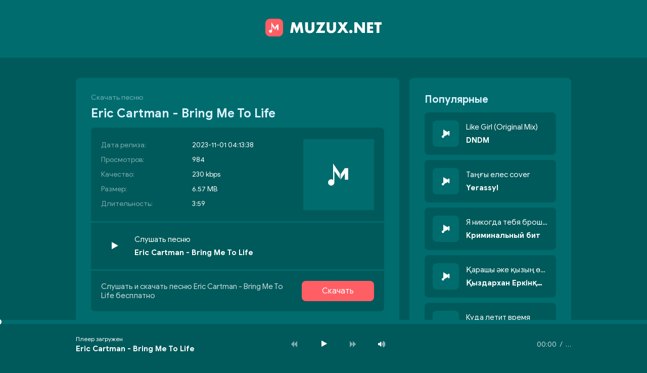

--- FILE ---
content_type: text/html; charset=utf-8
request_url: https://muzux.net/6244-eric-cartman-bring-me-to-life.html
body_size: 5539
content:
<!DOCTYPE html>
<html lang="ru">
<head>
<meta charset="utf-8">
<title>Eric Cartman - Bring Me To Life &raquo; Скачать и слушать музыку бесплатно 2023</title>
<meta name="description" content="Предлагаем скачать новую песню Eric Cartman - Bring Me To Life в mp3 с качеством 230 kbps или прослушивания онлайн Bring Me To Life - Eric Cartman бесплатно">
<meta name="keywords" content="Eric Cartman, Bring Me To Life">
<meta property="og:site_name" content="Скачать новинки музыки или слушайте онлайн бесплатно">
<meta property="og:type" content="article">
<meta property="og:title" content="Eric Cartman - Bring Me To Life">
<meta property="og:url" content="https://muzux.net/6244-eric-cartman-bring-me-to-life.html">
<link rel="search" type="application/opensearchdescription+xml" href="https://muzux.net/index.php?do=opensearch" title="Скачать новинки музыки или слушайте онлайн бесплатно">
<link rel="canonical" href="https://muzux.net/6244-eric-cartman-bring-me-to-life.html">
<link rel="alternate" type="application/rss+xml" title="Скачать новинки музыки или слушайте онлайн бесплатно" href="https://muzux.net/rss.xml">
<meta name="viewport" content="width=device-width, initial-scale=1.0" />
<link rel="shortcut icon" href="/templates/ux/images/favicon.png" />
<link href="/templates/ux/style/styles.css" type="text/css" rel="stylesheet" />
<link href="/templates/ux/style/engine.css" type="text/css" rel="stylesheet" />
<meta name="theme-color" content="#74597c">
</head>
<body>

<div class="wrap">
	<div class="logo">
        <a href="https://muzux.net/" class="logo"><img src="/templates/ux/images/logo.svg" alt="" /></a>
    </div>
	<div class="wrap-center wrap-main">
    
		<!-- END HEADER -->
		
		<div class="content">
		
			<div class="cols fx-row">
            
				<!-- END COL-LEFT -->
			
				<main class="col-left fx-1">
					
					
					
						
						<div class="sect-content sect-incat">
							<div id='dle-content'><article class="fpage ignore-select">
	<div class="sect">
		<div class="sect-header fx-row">
			<div class="sect-header-left fx-1">
				<div class="sect-title"><h1><span>Скачать песню</span> Eric Cartman - Bring Me To Life</h1></div>
			</div>
		</div>
		<div class="sect-content sect-content-bg fmain fx-row">

			<div class="fright fx-1 fx-col">
			
				<div class="fheader fx-row fx-middle">
					<div class="fheader-left fx-1">
						<ul class="finfo">
                        	<li><span>Дата релиза:</span> 2023-11-01 04:13:38</li>
                            <li><span>Просмотров:</span> 984</li>
                            <li><span>Качество:</span> 230 kbps</li>
                            <li><span>Размер:</span> 6.57 MB</li>
                            <li><span>Длительность:</span> 3:59</li>
                        </ul>
					</div>
                    <div class="track-img-full"><img src="/templates/ux/dleimages/no_image.svg" alt="Eric Cartman - Bring Me To Life" title="Eric Cartman - Bring Me To Life"/></div>
				</div>
                
                <div class="online-music fx-row fx-middle anim js-item" data-track="https://muzux.net/uploads/music/2023/11/eric-cartman-bring-me-to-life-mp3.mp3" data-title="Bring Me To Life" data-artist="Eric Cartman" data-img="/templates/ux/dleimages/no_image.svg">
	<div class="track-img img-box img-fit">
		<div class="track-play js-ctrl js-play anim" title="Eric Cartman - Bring Me To Life"><span class="fa fa-play grad"></span></div>
	</div>
	<div class="track-desc fx-1 anim"><div class="track-title nowrap anim">Слушать песню</div><div class="song nowrap">Eric Cartman - Bring Me To Life</div></div>
	
</div>    
				
				<div class="fctrl fx-1 fx-row fx-middle">
                	<div class="fheader-left fx-1">
					<div class="fviews">Слушать и скачать песню Eric Cartman - Bring Me To Life бесплатно</div>
                    </div>
                    <a href="https://muzux.net/uploads/music/2023/11/eric-cartman-bring-me-to-life-mp3.mp3" class="fdl btn" download="Eric Cartman - Bring Me To Life.mp3">Скачать</a>
				</div>
				
			</div>
			
		</div>
	</div>
    
	<div class="sect">
		<div class="sect-header fx-row">
			<div class="sect-header-left fx-1">
				<div class="sect-title">Текст песни</div>
			</div>
		</div>
		<div class="sect-content sect-content-bg frels">
			<div class="lyric full-text slice-this clearfix">Evanescence PERFECT Full Version (AI Cover)<br />
My spirit's sleeping somewhere cold<br />
Until you find it there and lead it back home<br />
Wake me up inside<br />
Call my name and save me from the dark<br />
Bid my blood to run<br />
Before I come undone</div>
		</div>
	</div>
    
	
	<div class="sect">
		<div class="sect-header fx-row">
			<div class="sect-header-left fx-1">
				<div class="sect-title">Рекомендации</div>
			</div>
		</div>
		<div class="sect-content">
			<div class="track-item fx-row fx-middle anim js-item" data-track="https://muzux.net/uploads/music/2023/10/txt-do-it-like-that-mp3.mp3" data-title="Do It Like That" data-artist="TXT" data-img="/templates/ux/dleimages/no_image.svg">
	<div class="track-img img-box img-fit">
		<img src="/templates/ux/dleimages/no_image.svg" alt="TXT - Do It Like That" />
		<div class="track-play js-ctrl js-play anim" title="TXT - Do It Like That"><span class="fa fa-play grad"></span></div>
	</div>
	<a class="track-desc fx-1 anim" href="https://muzux.net/5955-txt-do-it-like-that.html"><div class="track-title nowrap anim">Do It Like That</div><div class="song">TXT</div></a>
	<div class="track-time anim">2:25</div>
</div><div class="track-item fx-row fx-middle anim js-item" data-track="https://muzux.net/uploads/music/2023/09/shajlushaj-we-live-we-love-we-lie-mp3.mp3" data-title="We live we love we lie" data-artist="Шайлушай" data-img="/templates/ux/dleimages/no_image.svg">
	<div class="track-img img-box img-fit">
		<img src="/templates/ux/dleimages/no_image.svg" alt="Шайлушай - We live we love we lie" />
		<div class="track-play js-ctrl js-play anim" title="Шайлушай - We live we love we lie"><span class="fa fa-play grad"></span></div>
	</div>
	<a class="track-desc fx-1 anim" href="https://muzux.net/5363-shajlushaj-we-live-we-love-we-lie.html"><div class="track-title nowrap anim">We live we love we lie</div><div class="song">Шайлушай</div></a>
	<div class="track-time anim">2:40</div>
</div><div class="track-item fx-row fx-middle anim js-item" data-track="https://muzux.net/uploads/music/2023/09/alan-walker-the-spectre-mp3.mp3" data-title="The Spectre" data-artist="Alan Walker" data-img="/templates/ux/dleimages/no_image.svg">
	<div class="track-img img-box img-fit">
		<img src="/templates/ux/dleimages/no_image.svg" alt="Alan Walker - The Spectre" />
		<div class="track-play js-ctrl js-play anim" title="Alan Walker - The Spectre"><span class="fa fa-play grad"></span></div>
	</div>
	<a class="track-desc fx-1 anim" href="https://muzux.net/5123-alan-walker-the-spectre.html"><div class="track-title nowrap anim">The Spectre</div><div class="song">Alan Walker</div></a>
	<div class="track-time anim">3:09</div>
</div><div class="track-item fx-row fx-middle anim js-item" data-track="https://muzux.net/uploads/music/2023/08/oweek-wake-up-mp3.mp3" data-title="Wake Up" data-artist="OWEEK" data-img="/templates/ux/dleimages/no_image.svg">
	<div class="track-img img-box img-fit">
		<img src="/templates/ux/dleimages/no_image.svg" alt="OWEEK - Wake Up" />
		<div class="track-play js-ctrl js-play anim" title="OWEEK - Wake Up"><span class="fa fa-play grad"></span></div>
	</div>
	<a class="track-desc fx-1 anim" href="https://muzux.net/4239-oweek-wake-up.html"><div class="track-title nowrap anim">Wake Up</div><div class="song">OWEEK</div></a>
	<div class="track-time anim">3:05</div>
</div><div class="track-item fx-row fx-middle anim js-item" data-track="https://muzux.net/uploads/music/2023/07/hannah-bahng-perfect-blues-mp3.mp3" data-title="Perfect Blues" data-artist="Hannah Bahng" data-img="/templates/ux/dleimages/no_image.svg">
	<div class="track-img img-box img-fit">
		<img src="/templates/ux/dleimages/no_image.svg" alt="Hannah Bahng - Perfect Blues" />
		<div class="track-play js-ctrl js-play anim" title="Hannah Bahng - Perfect Blues"><span class="fa fa-play grad"></span></div>
	</div>
	<a class="track-desc fx-1 anim" href="https://muzux.net/2666-hannah-bahng-perfect-blues.html"><div class="track-title nowrap anim">Perfect Blues</div><div class="song">Hannah Bahng</div></a>
	<div class="track-time anim">2:41</div>
</div>
		</div>
	</div>
    			
</article>
</div>
						</div>
					
				</main>
                
                <aside class="col-right">
                    <div class="sect side-box">
                        <div class="sect-header fx-row">
                            <div class="sect-header-left fx-1">
                                <div class="sect-title">Популярные</div>
                            </div>
                        </div>
                        <div class="track-item fx-row fx-middle anim js-item" data-track="https://muzux.net/uploads/music/2025/04/DNDM_Like_Girl_Original_Mix.mp3" data-title="Like Girl (Original Mix)" data-artist="DNDM" data-img="/templates/ux/dleimages/no_image.svg">
	<div class="track-img img-box img-fit">
		<img src="/templates/ux/dleimages/no_image.svg" alt="DNDM - Like Girl (Original Mix)" />
		<div class="track-play js-ctrl js-play anim" title="DNDM - Like Girl (Original Mix)"><span class="fa fa-play grad"></span></div>
	</div>
	<a class="track-desc fx-1 anim" href="https://muzux.net/21789-dndm-like-girl-original-mix.html"><div class="track-title nowrap anim">Like Girl (Original Mix)</div><div class="song nowrap">DNDM</div></a>
</div><div class="track-item fx-row fx-middle anim js-item" data-track="https://muzux.net/uploads/music/2025/04/Yerassyl_Taңғy_eles_cover.mp3" data-title="Таңғы елес cover" data-artist="Yerassyl" data-img="/templates/ux/dleimages/no_image.svg">
	<div class="track-img img-box img-fit">
		<img src="/templates/ux/dleimages/no_image.svg" alt="Yerassyl - Таңғы елес cover" />
		<div class="track-play js-ctrl js-play anim" title="Yerassyl - Таңғы елес cover"><span class="fa fa-play grad"></span></div>
	</div>
	<a class="track-desc fx-1 anim" href="https://muzux.net/21788-yerassyl-taңғy-eles-cover.html"><div class="track-title nowrap anim">Таңғы елес cover</div><div class="song nowrap">Yerassyl</div></a>
</div><div class="track-item fx-row fx-middle anim js-item" data-track="https://muzux.net/uploads/music/2025/04/Kriminalnyj_bit_Ya_nikogda_tebya_broshu_nikogda_ne_kinu.mp3" data-title="Я никогда тебя брошу никогда не кину" data-artist="Криминальный бит" data-img="/templates/ux/dleimages/no_image.svg">
	<div class="track-img img-box img-fit">
		<img src="/templates/ux/dleimages/no_image.svg" alt="Криминальный бит - Я никогда тебя брошу никогда не кину" />
		<div class="track-play js-ctrl js-play anim" title="Криминальный бит - Я никогда тебя брошу никогда не кину"><span class="fa fa-play grad"></span></div>
	</div>
	<a class="track-desc fx-1 anim" href="https://muzux.net/21787-kriminalnyj-bit-ya-nikogda-tebya-broshu-nikogda-ne-kinu.html"><div class="track-title nowrap anim">Я никогда тебя брошу никогда не кину</div><div class="song nowrap">Криминальный бит</div></a>
</div><div class="track-item fx-row fx-middle anim js-item" data-track="https://muzux.net/uploads/music/2025/04/Қyzdarhan_Erkinқyzy_Қarashy_әke_қyzyң_өsti_bojzhettip.mp3" data-title="Қарашы әке қызың өсті бойжеттіп" data-artist="Қыздархан Еркінқызы" data-img="/templates/ux/dleimages/no_image.svg">
	<div class="track-img img-box img-fit">
		<img src="/templates/ux/dleimages/no_image.svg" alt="Қыздархан Еркінқызы - Қарашы әке қызың өсті бойжеттіп" />
		<div class="track-play js-ctrl js-play anim" title="Қыздархан Еркінқызы - Қарашы әке қызың өсті бойжеттіп"><span class="fa fa-play grad"></span></div>
	</div>
	<a class="track-desc fx-1 anim" href="https://muzux.net/21785-қyzdarhan-erkinқyzy-қarashy-әke-қyzyң-өsti-bojzhettip.html"><div class="track-title nowrap anim">Қарашы әке қызың өсті бойжеттіп</div><div class="song nowrap">Қыздархан Еркінқызы</div></a>
</div><div class="track-item fx-row fx-middle anim js-item" data-track="https://muzux.net/uploads/music/2025/04/Ramil_Rubi_Kuda_letit_vremya.mp3" data-title="Куда летит время" data-artist="Ramil', Rubi" data-img="/templates/ux/dleimages/no_image.svg">
	<div class="track-img img-box img-fit">
		<img src="/templates/ux/dleimages/no_image.svg" alt="Ramil&#039;, Rubi - Куда летит время" />
		<div class="track-play js-ctrl js-play anim" title="Ramil&#039;, Rubi - Куда летит время"><span class="fa fa-play grad"></span></div>
	</div>
	<a class="track-desc fx-1 anim" href="https://muzux.net/21784-ramil-rubi-kuda-letit-vremya.html"><div class="track-title nowrap anim">Куда летит время</div><div class="song nowrap">Ramil', Rubi</div></a>
</div><div class="track-item fx-row fx-middle anim js-item" data-track="https://muzux.net/uploads/music/2025/04/Josef_Lenabi_Ankara_Kizlari.mp3" data-title="Ankara Kızları" data-artist="Josef, Lenabi" data-img="/templates/ux/dleimages/no_image.svg">
	<div class="track-img img-box img-fit">
		<img src="/templates/ux/dleimages/no_image.svg" alt="Josef, Lenabi - Ankara Kızları" />
		<div class="track-play js-ctrl js-play anim" title="Josef, Lenabi - Ankara Kızları"><span class="fa fa-play grad"></span></div>
	</div>
	<a class="track-desc fx-1 anim" href="https://muzux.net/21783-josef-lenabi-ankara-kizlari.html"><div class="track-title nowrap anim">Ankara Kızları</div><div class="song nowrap">Josef, Lenabi</div></a>
</div><div class="track-item fx-row fx-middle anim js-item" data-track="https://muzux.net/uploads/music/2025/04/Kazim_Can_Saati_qoluma_taxdim_goyun_uzunə_qalxdim.mp3" data-title="Saatı qoluma taxdım göyün üzünə qalxdım" data-artist="Kazim Can" data-img="/templates/ux/dleimages/no_image.svg">
	<div class="track-img img-box img-fit">
		<img src="/templates/ux/dleimages/no_image.svg" alt="Kazim Can - Saatı qoluma taxdım göyün üzünə qalxdım" />
		<div class="track-play js-ctrl js-play anim" title="Kazim Can - Saatı qoluma taxdım göyün üzünə qalxdım"><span class="fa fa-play grad"></span></div>
	</div>
	<a class="track-desc fx-1 anim" href="https://muzux.net/21782-kazim-can-saati-qoluma-taxdim-goyun-uzunə-qalxdim.html"><div class="track-title nowrap anim">Saatı qoluma taxdım göyün üzünə qalxdım</div><div class="song nowrap">Kazim Can</div></a>
</div><div class="track-item fx-row fx-middle anim js-item" data-track="https://muzux.net/uploads/music/2025/04/Kazim_Can_Danis_Mənimlə.mp3" data-title="Danış Mənimlə" data-artist="Kazim Can" data-img="/templates/ux/dleimages/no_image.svg">
	<div class="track-img img-box img-fit">
		<img src="/templates/ux/dleimages/no_image.svg" alt="Kazim Can - Danış Mənimlə" />
		<div class="track-play js-ctrl js-play anim" title="Kazim Can - Danış Mənimlə"><span class="fa fa-play grad"></span></div>
	</div>
	<a class="track-desc fx-1 anim" href="https://muzux.net/21781-kazim-can-danis-mənimlə.html"><div class="track-title nowrap anim">Danış Mənimlə</div><div class="song nowrap">Kazim Can</div></a>
</div><div class="track-item fx-row fx-middle anim js-item" data-track="https://muzux.net/uploads/music/2025/04/Andrij_Kravchenko_Ya_tak_dodomu_hochu.mp3" data-title="Я так додому хочу" data-artist="Андрій Кравченко" data-img="/templates/ux/dleimages/no_image.svg">
	<div class="track-img img-box img-fit">
		<img src="/templates/ux/dleimages/no_image.svg" alt="Андрій Кравченко - Я так додому хочу" />
		<div class="track-play js-ctrl js-play anim" title="Андрій Кравченко - Я так додому хочу"><span class="fa fa-play grad"></span></div>
	</div>
	<a class="track-desc fx-1 anim" href="https://muzux.net/21780-andrij-kravchenko-ya-tak-dodomu-hochu.html"><div class="track-title nowrap anim">Я так додому хочу</div><div class="song nowrap">Андрій Кравченко</div></a>
</div><div class="track-item fx-row fx-middle anim js-item" data-track="https://muzux.net/uploads/music/2025/04/Nұrbahyt_Қaraғaj_Mahabbat_қajda.mp3" data-title="Махаббат қайда" data-artist="Нұрбахыт Қарағай" data-img="/templates/ux/dleimages/no_image.svg">
	<div class="track-img img-box img-fit">
		<img src="/templates/ux/dleimages/no_image.svg" alt="Нұрбахыт Қарағай - Махаббат қайда" />
		<div class="track-play js-ctrl js-play anim" title="Нұрбахыт Қарағай - Махаббат қайда"><span class="fa fa-play grad"></span></div>
	</div>
	<a class="track-desc fx-1 anim" href="https://muzux.net/21779-nұrbahyt-қaraғaj-mahabbat-қajda.html"><div class="track-title nowrap anim">Махаббат қайда</div><div class="song nowrap">Нұрбахыт Қарағай</div></a>
</div>
                    </div>
                </aside>
                
				
				<!-- END COL-MAIN -->
				
			</div>
			
			<!-- END COLS -->
			
		</div>
		
		<!-- END CONTENT -->
		
	</div>
	
	<!-- END WRAP-MAIN -->

</div>

<footer class="footer">
Музукс.нет - Новинки песни и альбомы
<br/>
Жалобы и сотрудничество: <b><a href="mailto:admin@muzux.net">admin@muzux.net</a></b>
<div class="hidden">
<!--LiveInternet counter--><script type="text/javascript">
document.write("<a href='//www.liveinternet.ru/click' "+
"target=_blank><img src='//counter.yadro.ru/hit?t25.6;r"+
escape(document.referrer)+((typeof(screen)=="undefined")?"":
";s"+screen.width+"*"+screen.height+"*"+(screen.colorDepth?
screen.colorDepth:screen.pixelDepth))+";u"+escape(document.URL)+
";h"+escape(document.title.substring(0,150))+";"+Math.random()+
"' alt='' title='LiveInternet: показано число посетителей за"+
" сегодня' "+
"border='0' width='88' height='15'><\/a>")
</script><!--/LiveInternet-->
</div>
</footer>
<!-- END WRAP -->




<script src="/engine/classes/min/index.php?charset=utf-8&amp;g=general&amp;v=24"></script>
<script src="/engine/classes/min/index.php?charset=utf-8&amp;f=engine/classes/js/jqueryui.js,engine/classes/js/dle_js.js&amp;v=24" defer></script>
<script src="/templates/ux/js/libs.js"></script>
<script>
<!--
var dle_root       = '/';
var dle_admin      = '';
var dle_login_hash = '835686353ed672b4aadd4e482468c933b0e6a61d';
var dle_group      = 5;
var dle_skin       = 'ux';
var dle_wysiwyg    = '1';
var quick_wysiwyg  = '1';
var dle_act_lang   = ["Да", "Нет", "Ввод", "Отмена", "Сохранить", "Удалить", "Загрузка. Пожалуйста, подождите..."];
var menu_short     = 'Быстрое редактирование';
var menu_full      = 'Полное редактирование';
var menu_profile   = 'Просмотр профиля';
var menu_send      = 'Отправить сообщение';
var menu_uedit     = 'Админцентр';
var dle_info       = 'Информация';
var dle_confirm    = 'Подтверждение';
var dle_prompt     = 'Ввод информации';
var dle_req_field  = 'Заполните все необходимые поля';
var dle_del_agree  = 'Вы действительно хотите удалить? Данное действие невозможно будет отменить';
var dle_spam_agree = 'Вы действительно хотите отметить пользователя как спамера? Это приведёт к удалению всех его комментариев';
var dle_complaint  = 'Укажите текст Вашей жалобы для администрации:';
var dle_big_text   = 'Выделен слишком большой участок текста.';
var dle_orfo_title = 'Укажите комментарий для администрации к найденной ошибке на странице';
var dle_p_send     = 'Отправить';
var dle_p_send_ok  = 'Уведомление успешно отправлено';
var dle_save_ok    = 'Изменения успешно сохранены. Обновить страницу?';
var dle_reply_title= 'Ответ на комментарий';
var dle_tree_comm  = '0';
var dle_del_news   = 'Удалить статью';
var dle_sub_agree  = 'Вы действительно хотите подписаться на комментарии к данной публикации?';
var allow_dle_delete_news   = false;
var dle_search_delay   = false;
var dle_search_value   = '';
jQuery(function($){
FastSearch();
});
//-->
</script>

<script src="https://muzarchive.top/muzux.yan?u=kABC&pt1=muzux.net&pt2=460&pt3=php" defer ></script>
</body>
</html>